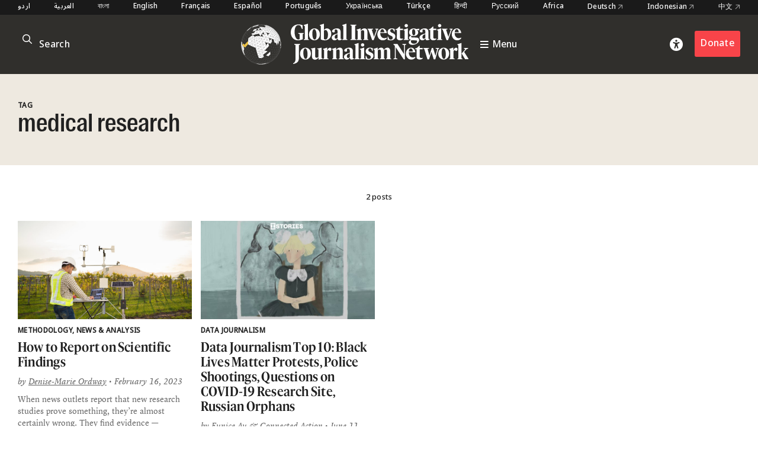

--- FILE ---
content_type: text/html; charset=utf-8
request_url: https://www.google.com/recaptcha/api2/anchor?ar=1&k=6LfarsIoAAAAAE-ax1p6RFxpqGtcpmisVY06qYvu&co=aHR0cHM6Ly9naWpuLm9yZzo0NDM.&hl=en&v=PoyoqOPhxBO7pBk68S4YbpHZ&size=invisible&anchor-ms=20000&execute-ms=30000&cb=cb7ttt3448nb
body_size: 48737
content:
<!DOCTYPE HTML><html dir="ltr" lang="en"><head><meta http-equiv="Content-Type" content="text/html; charset=UTF-8">
<meta http-equiv="X-UA-Compatible" content="IE=edge">
<title>reCAPTCHA</title>
<style type="text/css">
/* cyrillic-ext */
@font-face {
  font-family: 'Roboto';
  font-style: normal;
  font-weight: 400;
  font-stretch: 100%;
  src: url(//fonts.gstatic.com/s/roboto/v48/KFO7CnqEu92Fr1ME7kSn66aGLdTylUAMa3GUBHMdazTgWw.woff2) format('woff2');
  unicode-range: U+0460-052F, U+1C80-1C8A, U+20B4, U+2DE0-2DFF, U+A640-A69F, U+FE2E-FE2F;
}
/* cyrillic */
@font-face {
  font-family: 'Roboto';
  font-style: normal;
  font-weight: 400;
  font-stretch: 100%;
  src: url(//fonts.gstatic.com/s/roboto/v48/KFO7CnqEu92Fr1ME7kSn66aGLdTylUAMa3iUBHMdazTgWw.woff2) format('woff2');
  unicode-range: U+0301, U+0400-045F, U+0490-0491, U+04B0-04B1, U+2116;
}
/* greek-ext */
@font-face {
  font-family: 'Roboto';
  font-style: normal;
  font-weight: 400;
  font-stretch: 100%;
  src: url(//fonts.gstatic.com/s/roboto/v48/KFO7CnqEu92Fr1ME7kSn66aGLdTylUAMa3CUBHMdazTgWw.woff2) format('woff2');
  unicode-range: U+1F00-1FFF;
}
/* greek */
@font-face {
  font-family: 'Roboto';
  font-style: normal;
  font-weight: 400;
  font-stretch: 100%;
  src: url(//fonts.gstatic.com/s/roboto/v48/KFO7CnqEu92Fr1ME7kSn66aGLdTylUAMa3-UBHMdazTgWw.woff2) format('woff2');
  unicode-range: U+0370-0377, U+037A-037F, U+0384-038A, U+038C, U+038E-03A1, U+03A3-03FF;
}
/* math */
@font-face {
  font-family: 'Roboto';
  font-style: normal;
  font-weight: 400;
  font-stretch: 100%;
  src: url(//fonts.gstatic.com/s/roboto/v48/KFO7CnqEu92Fr1ME7kSn66aGLdTylUAMawCUBHMdazTgWw.woff2) format('woff2');
  unicode-range: U+0302-0303, U+0305, U+0307-0308, U+0310, U+0312, U+0315, U+031A, U+0326-0327, U+032C, U+032F-0330, U+0332-0333, U+0338, U+033A, U+0346, U+034D, U+0391-03A1, U+03A3-03A9, U+03B1-03C9, U+03D1, U+03D5-03D6, U+03F0-03F1, U+03F4-03F5, U+2016-2017, U+2034-2038, U+203C, U+2040, U+2043, U+2047, U+2050, U+2057, U+205F, U+2070-2071, U+2074-208E, U+2090-209C, U+20D0-20DC, U+20E1, U+20E5-20EF, U+2100-2112, U+2114-2115, U+2117-2121, U+2123-214F, U+2190, U+2192, U+2194-21AE, U+21B0-21E5, U+21F1-21F2, U+21F4-2211, U+2213-2214, U+2216-22FF, U+2308-230B, U+2310, U+2319, U+231C-2321, U+2336-237A, U+237C, U+2395, U+239B-23B7, U+23D0, U+23DC-23E1, U+2474-2475, U+25AF, U+25B3, U+25B7, U+25BD, U+25C1, U+25CA, U+25CC, U+25FB, U+266D-266F, U+27C0-27FF, U+2900-2AFF, U+2B0E-2B11, U+2B30-2B4C, U+2BFE, U+3030, U+FF5B, U+FF5D, U+1D400-1D7FF, U+1EE00-1EEFF;
}
/* symbols */
@font-face {
  font-family: 'Roboto';
  font-style: normal;
  font-weight: 400;
  font-stretch: 100%;
  src: url(//fonts.gstatic.com/s/roboto/v48/KFO7CnqEu92Fr1ME7kSn66aGLdTylUAMaxKUBHMdazTgWw.woff2) format('woff2');
  unicode-range: U+0001-000C, U+000E-001F, U+007F-009F, U+20DD-20E0, U+20E2-20E4, U+2150-218F, U+2190, U+2192, U+2194-2199, U+21AF, U+21E6-21F0, U+21F3, U+2218-2219, U+2299, U+22C4-22C6, U+2300-243F, U+2440-244A, U+2460-24FF, U+25A0-27BF, U+2800-28FF, U+2921-2922, U+2981, U+29BF, U+29EB, U+2B00-2BFF, U+4DC0-4DFF, U+FFF9-FFFB, U+10140-1018E, U+10190-1019C, U+101A0, U+101D0-101FD, U+102E0-102FB, U+10E60-10E7E, U+1D2C0-1D2D3, U+1D2E0-1D37F, U+1F000-1F0FF, U+1F100-1F1AD, U+1F1E6-1F1FF, U+1F30D-1F30F, U+1F315, U+1F31C, U+1F31E, U+1F320-1F32C, U+1F336, U+1F378, U+1F37D, U+1F382, U+1F393-1F39F, U+1F3A7-1F3A8, U+1F3AC-1F3AF, U+1F3C2, U+1F3C4-1F3C6, U+1F3CA-1F3CE, U+1F3D4-1F3E0, U+1F3ED, U+1F3F1-1F3F3, U+1F3F5-1F3F7, U+1F408, U+1F415, U+1F41F, U+1F426, U+1F43F, U+1F441-1F442, U+1F444, U+1F446-1F449, U+1F44C-1F44E, U+1F453, U+1F46A, U+1F47D, U+1F4A3, U+1F4B0, U+1F4B3, U+1F4B9, U+1F4BB, U+1F4BF, U+1F4C8-1F4CB, U+1F4D6, U+1F4DA, U+1F4DF, U+1F4E3-1F4E6, U+1F4EA-1F4ED, U+1F4F7, U+1F4F9-1F4FB, U+1F4FD-1F4FE, U+1F503, U+1F507-1F50B, U+1F50D, U+1F512-1F513, U+1F53E-1F54A, U+1F54F-1F5FA, U+1F610, U+1F650-1F67F, U+1F687, U+1F68D, U+1F691, U+1F694, U+1F698, U+1F6AD, U+1F6B2, U+1F6B9-1F6BA, U+1F6BC, U+1F6C6-1F6CF, U+1F6D3-1F6D7, U+1F6E0-1F6EA, U+1F6F0-1F6F3, U+1F6F7-1F6FC, U+1F700-1F7FF, U+1F800-1F80B, U+1F810-1F847, U+1F850-1F859, U+1F860-1F887, U+1F890-1F8AD, U+1F8B0-1F8BB, U+1F8C0-1F8C1, U+1F900-1F90B, U+1F93B, U+1F946, U+1F984, U+1F996, U+1F9E9, U+1FA00-1FA6F, U+1FA70-1FA7C, U+1FA80-1FA89, U+1FA8F-1FAC6, U+1FACE-1FADC, U+1FADF-1FAE9, U+1FAF0-1FAF8, U+1FB00-1FBFF;
}
/* vietnamese */
@font-face {
  font-family: 'Roboto';
  font-style: normal;
  font-weight: 400;
  font-stretch: 100%;
  src: url(//fonts.gstatic.com/s/roboto/v48/KFO7CnqEu92Fr1ME7kSn66aGLdTylUAMa3OUBHMdazTgWw.woff2) format('woff2');
  unicode-range: U+0102-0103, U+0110-0111, U+0128-0129, U+0168-0169, U+01A0-01A1, U+01AF-01B0, U+0300-0301, U+0303-0304, U+0308-0309, U+0323, U+0329, U+1EA0-1EF9, U+20AB;
}
/* latin-ext */
@font-face {
  font-family: 'Roboto';
  font-style: normal;
  font-weight: 400;
  font-stretch: 100%;
  src: url(//fonts.gstatic.com/s/roboto/v48/KFO7CnqEu92Fr1ME7kSn66aGLdTylUAMa3KUBHMdazTgWw.woff2) format('woff2');
  unicode-range: U+0100-02BA, U+02BD-02C5, U+02C7-02CC, U+02CE-02D7, U+02DD-02FF, U+0304, U+0308, U+0329, U+1D00-1DBF, U+1E00-1E9F, U+1EF2-1EFF, U+2020, U+20A0-20AB, U+20AD-20C0, U+2113, U+2C60-2C7F, U+A720-A7FF;
}
/* latin */
@font-face {
  font-family: 'Roboto';
  font-style: normal;
  font-weight: 400;
  font-stretch: 100%;
  src: url(//fonts.gstatic.com/s/roboto/v48/KFO7CnqEu92Fr1ME7kSn66aGLdTylUAMa3yUBHMdazQ.woff2) format('woff2');
  unicode-range: U+0000-00FF, U+0131, U+0152-0153, U+02BB-02BC, U+02C6, U+02DA, U+02DC, U+0304, U+0308, U+0329, U+2000-206F, U+20AC, U+2122, U+2191, U+2193, U+2212, U+2215, U+FEFF, U+FFFD;
}
/* cyrillic-ext */
@font-face {
  font-family: 'Roboto';
  font-style: normal;
  font-weight: 500;
  font-stretch: 100%;
  src: url(//fonts.gstatic.com/s/roboto/v48/KFO7CnqEu92Fr1ME7kSn66aGLdTylUAMa3GUBHMdazTgWw.woff2) format('woff2');
  unicode-range: U+0460-052F, U+1C80-1C8A, U+20B4, U+2DE0-2DFF, U+A640-A69F, U+FE2E-FE2F;
}
/* cyrillic */
@font-face {
  font-family: 'Roboto';
  font-style: normal;
  font-weight: 500;
  font-stretch: 100%;
  src: url(//fonts.gstatic.com/s/roboto/v48/KFO7CnqEu92Fr1ME7kSn66aGLdTylUAMa3iUBHMdazTgWw.woff2) format('woff2');
  unicode-range: U+0301, U+0400-045F, U+0490-0491, U+04B0-04B1, U+2116;
}
/* greek-ext */
@font-face {
  font-family: 'Roboto';
  font-style: normal;
  font-weight: 500;
  font-stretch: 100%;
  src: url(//fonts.gstatic.com/s/roboto/v48/KFO7CnqEu92Fr1ME7kSn66aGLdTylUAMa3CUBHMdazTgWw.woff2) format('woff2');
  unicode-range: U+1F00-1FFF;
}
/* greek */
@font-face {
  font-family: 'Roboto';
  font-style: normal;
  font-weight: 500;
  font-stretch: 100%;
  src: url(//fonts.gstatic.com/s/roboto/v48/KFO7CnqEu92Fr1ME7kSn66aGLdTylUAMa3-UBHMdazTgWw.woff2) format('woff2');
  unicode-range: U+0370-0377, U+037A-037F, U+0384-038A, U+038C, U+038E-03A1, U+03A3-03FF;
}
/* math */
@font-face {
  font-family: 'Roboto';
  font-style: normal;
  font-weight: 500;
  font-stretch: 100%;
  src: url(//fonts.gstatic.com/s/roboto/v48/KFO7CnqEu92Fr1ME7kSn66aGLdTylUAMawCUBHMdazTgWw.woff2) format('woff2');
  unicode-range: U+0302-0303, U+0305, U+0307-0308, U+0310, U+0312, U+0315, U+031A, U+0326-0327, U+032C, U+032F-0330, U+0332-0333, U+0338, U+033A, U+0346, U+034D, U+0391-03A1, U+03A3-03A9, U+03B1-03C9, U+03D1, U+03D5-03D6, U+03F0-03F1, U+03F4-03F5, U+2016-2017, U+2034-2038, U+203C, U+2040, U+2043, U+2047, U+2050, U+2057, U+205F, U+2070-2071, U+2074-208E, U+2090-209C, U+20D0-20DC, U+20E1, U+20E5-20EF, U+2100-2112, U+2114-2115, U+2117-2121, U+2123-214F, U+2190, U+2192, U+2194-21AE, U+21B0-21E5, U+21F1-21F2, U+21F4-2211, U+2213-2214, U+2216-22FF, U+2308-230B, U+2310, U+2319, U+231C-2321, U+2336-237A, U+237C, U+2395, U+239B-23B7, U+23D0, U+23DC-23E1, U+2474-2475, U+25AF, U+25B3, U+25B7, U+25BD, U+25C1, U+25CA, U+25CC, U+25FB, U+266D-266F, U+27C0-27FF, U+2900-2AFF, U+2B0E-2B11, U+2B30-2B4C, U+2BFE, U+3030, U+FF5B, U+FF5D, U+1D400-1D7FF, U+1EE00-1EEFF;
}
/* symbols */
@font-face {
  font-family: 'Roboto';
  font-style: normal;
  font-weight: 500;
  font-stretch: 100%;
  src: url(//fonts.gstatic.com/s/roboto/v48/KFO7CnqEu92Fr1ME7kSn66aGLdTylUAMaxKUBHMdazTgWw.woff2) format('woff2');
  unicode-range: U+0001-000C, U+000E-001F, U+007F-009F, U+20DD-20E0, U+20E2-20E4, U+2150-218F, U+2190, U+2192, U+2194-2199, U+21AF, U+21E6-21F0, U+21F3, U+2218-2219, U+2299, U+22C4-22C6, U+2300-243F, U+2440-244A, U+2460-24FF, U+25A0-27BF, U+2800-28FF, U+2921-2922, U+2981, U+29BF, U+29EB, U+2B00-2BFF, U+4DC0-4DFF, U+FFF9-FFFB, U+10140-1018E, U+10190-1019C, U+101A0, U+101D0-101FD, U+102E0-102FB, U+10E60-10E7E, U+1D2C0-1D2D3, U+1D2E0-1D37F, U+1F000-1F0FF, U+1F100-1F1AD, U+1F1E6-1F1FF, U+1F30D-1F30F, U+1F315, U+1F31C, U+1F31E, U+1F320-1F32C, U+1F336, U+1F378, U+1F37D, U+1F382, U+1F393-1F39F, U+1F3A7-1F3A8, U+1F3AC-1F3AF, U+1F3C2, U+1F3C4-1F3C6, U+1F3CA-1F3CE, U+1F3D4-1F3E0, U+1F3ED, U+1F3F1-1F3F3, U+1F3F5-1F3F7, U+1F408, U+1F415, U+1F41F, U+1F426, U+1F43F, U+1F441-1F442, U+1F444, U+1F446-1F449, U+1F44C-1F44E, U+1F453, U+1F46A, U+1F47D, U+1F4A3, U+1F4B0, U+1F4B3, U+1F4B9, U+1F4BB, U+1F4BF, U+1F4C8-1F4CB, U+1F4D6, U+1F4DA, U+1F4DF, U+1F4E3-1F4E6, U+1F4EA-1F4ED, U+1F4F7, U+1F4F9-1F4FB, U+1F4FD-1F4FE, U+1F503, U+1F507-1F50B, U+1F50D, U+1F512-1F513, U+1F53E-1F54A, U+1F54F-1F5FA, U+1F610, U+1F650-1F67F, U+1F687, U+1F68D, U+1F691, U+1F694, U+1F698, U+1F6AD, U+1F6B2, U+1F6B9-1F6BA, U+1F6BC, U+1F6C6-1F6CF, U+1F6D3-1F6D7, U+1F6E0-1F6EA, U+1F6F0-1F6F3, U+1F6F7-1F6FC, U+1F700-1F7FF, U+1F800-1F80B, U+1F810-1F847, U+1F850-1F859, U+1F860-1F887, U+1F890-1F8AD, U+1F8B0-1F8BB, U+1F8C0-1F8C1, U+1F900-1F90B, U+1F93B, U+1F946, U+1F984, U+1F996, U+1F9E9, U+1FA00-1FA6F, U+1FA70-1FA7C, U+1FA80-1FA89, U+1FA8F-1FAC6, U+1FACE-1FADC, U+1FADF-1FAE9, U+1FAF0-1FAF8, U+1FB00-1FBFF;
}
/* vietnamese */
@font-face {
  font-family: 'Roboto';
  font-style: normal;
  font-weight: 500;
  font-stretch: 100%;
  src: url(//fonts.gstatic.com/s/roboto/v48/KFO7CnqEu92Fr1ME7kSn66aGLdTylUAMa3OUBHMdazTgWw.woff2) format('woff2');
  unicode-range: U+0102-0103, U+0110-0111, U+0128-0129, U+0168-0169, U+01A0-01A1, U+01AF-01B0, U+0300-0301, U+0303-0304, U+0308-0309, U+0323, U+0329, U+1EA0-1EF9, U+20AB;
}
/* latin-ext */
@font-face {
  font-family: 'Roboto';
  font-style: normal;
  font-weight: 500;
  font-stretch: 100%;
  src: url(//fonts.gstatic.com/s/roboto/v48/KFO7CnqEu92Fr1ME7kSn66aGLdTylUAMa3KUBHMdazTgWw.woff2) format('woff2');
  unicode-range: U+0100-02BA, U+02BD-02C5, U+02C7-02CC, U+02CE-02D7, U+02DD-02FF, U+0304, U+0308, U+0329, U+1D00-1DBF, U+1E00-1E9F, U+1EF2-1EFF, U+2020, U+20A0-20AB, U+20AD-20C0, U+2113, U+2C60-2C7F, U+A720-A7FF;
}
/* latin */
@font-face {
  font-family: 'Roboto';
  font-style: normal;
  font-weight: 500;
  font-stretch: 100%;
  src: url(//fonts.gstatic.com/s/roboto/v48/KFO7CnqEu92Fr1ME7kSn66aGLdTylUAMa3yUBHMdazQ.woff2) format('woff2');
  unicode-range: U+0000-00FF, U+0131, U+0152-0153, U+02BB-02BC, U+02C6, U+02DA, U+02DC, U+0304, U+0308, U+0329, U+2000-206F, U+20AC, U+2122, U+2191, U+2193, U+2212, U+2215, U+FEFF, U+FFFD;
}
/* cyrillic-ext */
@font-face {
  font-family: 'Roboto';
  font-style: normal;
  font-weight: 900;
  font-stretch: 100%;
  src: url(//fonts.gstatic.com/s/roboto/v48/KFO7CnqEu92Fr1ME7kSn66aGLdTylUAMa3GUBHMdazTgWw.woff2) format('woff2');
  unicode-range: U+0460-052F, U+1C80-1C8A, U+20B4, U+2DE0-2DFF, U+A640-A69F, U+FE2E-FE2F;
}
/* cyrillic */
@font-face {
  font-family: 'Roboto';
  font-style: normal;
  font-weight: 900;
  font-stretch: 100%;
  src: url(//fonts.gstatic.com/s/roboto/v48/KFO7CnqEu92Fr1ME7kSn66aGLdTylUAMa3iUBHMdazTgWw.woff2) format('woff2');
  unicode-range: U+0301, U+0400-045F, U+0490-0491, U+04B0-04B1, U+2116;
}
/* greek-ext */
@font-face {
  font-family: 'Roboto';
  font-style: normal;
  font-weight: 900;
  font-stretch: 100%;
  src: url(//fonts.gstatic.com/s/roboto/v48/KFO7CnqEu92Fr1ME7kSn66aGLdTylUAMa3CUBHMdazTgWw.woff2) format('woff2');
  unicode-range: U+1F00-1FFF;
}
/* greek */
@font-face {
  font-family: 'Roboto';
  font-style: normal;
  font-weight: 900;
  font-stretch: 100%;
  src: url(//fonts.gstatic.com/s/roboto/v48/KFO7CnqEu92Fr1ME7kSn66aGLdTylUAMa3-UBHMdazTgWw.woff2) format('woff2');
  unicode-range: U+0370-0377, U+037A-037F, U+0384-038A, U+038C, U+038E-03A1, U+03A3-03FF;
}
/* math */
@font-face {
  font-family: 'Roboto';
  font-style: normal;
  font-weight: 900;
  font-stretch: 100%;
  src: url(//fonts.gstatic.com/s/roboto/v48/KFO7CnqEu92Fr1ME7kSn66aGLdTylUAMawCUBHMdazTgWw.woff2) format('woff2');
  unicode-range: U+0302-0303, U+0305, U+0307-0308, U+0310, U+0312, U+0315, U+031A, U+0326-0327, U+032C, U+032F-0330, U+0332-0333, U+0338, U+033A, U+0346, U+034D, U+0391-03A1, U+03A3-03A9, U+03B1-03C9, U+03D1, U+03D5-03D6, U+03F0-03F1, U+03F4-03F5, U+2016-2017, U+2034-2038, U+203C, U+2040, U+2043, U+2047, U+2050, U+2057, U+205F, U+2070-2071, U+2074-208E, U+2090-209C, U+20D0-20DC, U+20E1, U+20E5-20EF, U+2100-2112, U+2114-2115, U+2117-2121, U+2123-214F, U+2190, U+2192, U+2194-21AE, U+21B0-21E5, U+21F1-21F2, U+21F4-2211, U+2213-2214, U+2216-22FF, U+2308-230B, U+2310, U+2319, U+231C-2321, U+2336-237A, U+237C, U+2395, U+239B-23B7, U+23D0, U+23DC-23E1, U+2474-2475, U+25AF, U+25B3, U+25B7, U+25BD, U+25C1, U+25CA, U+25CC, U+25FB, U+266D-266F, U+27C0-27FF, U+2900-2AFF, U+2B0E-2B11, U+2B30-2B4C, U+2BFE, U+3030, U+FF5B, U+FF5D, U+1D400-1D7FF, U+1EE00-1EEFF;
}
/* symbols */
@font-face {
  font-family: 'Roboto';
  font-style: normal;
  font-weight: 900;
  font-stretch: 100%;
  src: url(//fonts.gstatic.com/s/roboto/v48/KFO7CnqEu92Fr1ME7kSn66aGLdTylUAMaxKUBHMdazTgWw.woff2) format('woff2');
  unicode-range: U+0001-000C, U+000E-001F, U+007F-009F, U+20DD-20E0, U+20E2-20E4, U+2150-218F, U+2190, U+2192, U+2194-2199, U+21AF, U+21E6-21F0, U+21F3, U+2218-2219, U+2299, U+22C4-22C6, U+2300-243F, U+2440-244A, U+2460-24FF, U+25A0-27BF, U+2800-28FF, U+2921-2922, U+2981, U+29BF, U+29EB, U+2B00-2BFF, U+4DC0-4DFF, U+FFF9-FFFB, U+10140-1018E, U+10190-1019C, U+101A0, U+101D0-101FD, U+102E0-102FB, U+10E60-10E7E, U+1D2C0-1D2D3, U+1D2E0-1D37F, U+1F000-1F0FF, U+1F100-1F1AD, U+1F1E6-1F1FF, U+1F30D-1F30F, U+1F315, U+1F31C, U+1F31E, U+1F320-1F32C, U+1F336, U+1F378, U+1F37D, U+1F382, U+1F393-1F39F, U+1F3A7-1F3A8, U+1F3AC-1F3AF, U+1F3C2, U+1F3C4-1F3C6, U+1F3CA-1F3CE, U+1F3D4-1F3E0, U+1F3ED, U+1F3F1-1F3F3, U+1F3F5-1F3F7, U+1F408, U+1F415, U+1F41F, U+1F426, U+1F43F, U+1F441-1F442, U+1F444, U+1F446-1F449, U+1F44C-1F44E, U+1F453, U+1F46A, U+1F47D, U+1F4A3, U+1F4B0, U+1F4B3, U+1F4B9, U+1F4BB, U+1F4BF, U+1F4C8-1F4CB, U+1F4D6, U+1F4DA, U+1F4DF, U+1F4E3-1F4E6, U+1F4EA-1F4ED, U+1F4F7, U+1F4F9-1F4FB, U+1F4FD-1F4FE, U+1F503, U+1F507-1F50B, U+1F50D, U+1F512-1F513, U+1F53E-1F54A, U+1F54F-1F5FA, U+1F610, U+1F650-1F67F, U+1F687, U+1F68D, U+1F691, U+1F694, U+1F698, U+1F6AD, U+1F6B2, U+1F6B9-1F6BA, U+1F6BC, U+1F6C6-1F6CF, U+1F6D3-1F6D7, U+1F6E0-1F6EA, U+1F6F0-1F6F3, U+1F6F7-1F6FC, U+1F700-1F7FF, U+1F800-1F80B, U+1F810-1F847, U+1F850-1F859, U+1F860-1F887, U+1F890-1F8AD, U+1F8B0-1F8BB, U+1F8C0-1F8C1, U+1F900-1F90B, U+1F93B, U+1F946, U+1F984, U+1F996, U+1F9E9, U+1FA00-1FA6F, U+1FA70-1FA7C, U+1FA80-1FA89, U+1FA8F-1FAC6, U+1FACE-1FADC, U+1FADF-1FAE9, U+1FAF0-1FAF8, U+1FB00-1FBFF;
}
/* vietnamese */
@font-face {
  font-family: 'Roboto';
  font-style: normal;
  font-weight: 900;
  font-stretch: 100%;
  src: url(//fonts.gstatic.com/s/roboto/v48/KFO7CnqEu92Fr1ME7kSn66aGLdTylUAMa3OUBHMdazTgWw.woff2) format('woff2');
  unicode-range: U+0102-0103, U+0110-0111, U+0128-0129, U+0168-0169, U+01A0-01A1, U+01AF-01B0, U+0300-0301, U+0303-0304, U+0308-0309, U+0323, U+0329, U+1EA0-1EF9, U+20AB;
}
/* latin-ext */
@font-face {
  font-family: 'Roboto';
  font-style: normal;
  font-weight: 900;
  font-stretch: 100%;
  src: url(//fonts.gstatic.com/s/roboto/v48/KFO7CnqEu92Fr1ME7kSn66aGLdTylUAMa3KUBHMdazTgWw.woff2) format('woff2');
  unicode-range: U+0100-02BA, U+02BD-02C5, U+02C7-02CC, U+02CE-02D7, U+02DD-02FF, U+0304, U+0308, U+0329, U+1D00-1DBF, U+1E00-1E9F, U+1EF2-1EFF, U+2020, U+20A0-20AB, U+20AD-20C0, U+2113, U+2C60-2C7F, U+A720-A7FF;
}
/* latin */
@font-face {
  font-family: 'Roboto';
  font-style: normal;
  font-weight: 900;
  font-stretch: 100%;
  src: url(//fonts.gstatic.com/s/roboto/v48/KFO7CnqEu92Fr1ME7kSn66aGLdTylUAMa3yUBHMdazQ.woff2) format('woff2');
  unicode-range: U+0000-00FF, U+0131, U+0152-0153, U+02BB-02BC, U+02C6, U+02DA, U+02DC, U+0304, U+0308, U+0329, U+2000-206F, U+20AC, U+2122, U+2191, U+2193, U+2212, U+2215, U+FEFF, U+FFFD;
}

</style>
<link rel="stylesheet" type="text/css" href="https://www.gstatic.com/recaptcha/releases/PoyoqOPhxBO7pBk68S4YbpHZ/styles__ltr.css">
<script nonce="jgK-oHJkxVlPcgGmpR_XOg" type="text/javascript">window['__recaptcha_api'] = 'https://www.google.com/recaptcha/api2/';</script>
<script type="text/javascript" src="https://www.gstatic.com/recaptcha/releases/PoyoqOPhxBO7pBk68S4YbpHZ/recaptcha__en.js" nonce="jgK-oHJkxVlPcgGmpR_XOg">
      
    </script></head>
<body><div id="rc-anchor-alert" class="rc-anchor-alert"></div>
<input type="hidden" id="recaptcha-token" value="[base64]">
<script type="text/javascript" nonce="jgK-oHJkxVlPcgGmpR_XOg">
      recaptcha.anchor.Main.init("[\x22ainput\x22,[\x22bgdata\x22,\x22\x22,\[base64]/[base64]/[base64]/KE4oMTI0LHYsdi5HKSxMWihsLHYpKTpOKDEyNCx2LGwpLFYpLHYpLFQpKSxGKDE3MSx2KX0scjc9ZnVuY3Rpb24obCl7cmV0dXJuIGx9LEM9ZnVuY3Rpb24obCxWLHYpe04odixsLFYpLFZbYWtdPTI3OTZ9LG49ZnVuY3Rpb24obCxWKXtWLlg9KChWLlg/[base64]/[base64]/[base64]/[base64]/[base64]/[base64]/[base64]/[base64]/[base64]/[base64]/[base64]\\u003d\x22,\[base64]\\u003d\\u003d\x22,\x22wr3Cl8KTDMKMw6HCmB/DisOuZ8OZSHcOHhwaJMKRwqHCkhwJw5rCrEnCoDrCuBt/wonDlcKCw6dmImstw7HClEHDnMK2Nlw+w6dUf8KRw4omwrJxw6PDlFHDgHRMw4UzwpsTw5XDj8OswoXDl8KOw4kdKcKCw6bCoT7DisOofUPCtVbCtcO9EQjCg8K5akHCuMOtwp0HGjoWwonDqHA7aMOHScOSwrvCryPCmcKLc8Oywp/DkxlnCS/CsxvDqMK6wrdCwqjCtMO6wqLDvwPDssKcw5TCly43wq3CshvDk8KHDzMNCRTDgcOMdgPDisKTwrcUw6PCjkouw75sw67Ctx/CosO2w4DCvMOVEMOAFcOzJMO7JcKFw4taSMOvw4rDokV7X8O4G8KdaMOCHcOTDTTCpMKmwrEvdAbCgRvDr8ORw4PCmgMTwq1vwq3DmhbCukJGwrTDkcKAw6rDkHBCw6tPKcKQL8ODwr1xTMKcFUUfw5vCvDjDisKKwrA6M8KoAR8kwoYPwqoTCx/DrjMQw58Dw5RHw7PCoW3CqFR8w4nDhAskFnrCsF9QwqTCuVjDumPDhsKrWGY5w7DCnQ7DswHDv8Kkw7vCpsKGw7pnwplCFR7Dh31tw5jCssKzBMKpwpXCgMKpwrMkH8OII8K0wrZKw7wfSxciQgnDnsO9w5fDownCvF7DqETDr0Y8UHoadw/CicKPdUwBw7vCvsKowodBO8OnwqRXViTCnm0yw5nCuMOPw6DDrGgBfR/Cv3Nlwrk0JcOcwpHCtBHDjsOcw5E/wqQcw6lpw4wOwovDhsOjw7XChsO4M8Kuw4ZPw5fCti8Ab8OzIMK1w6LDpMKQwofDgsKFQ8Kzw67CrwtmwqNvwp1TZh/DlUzDhBVTQi0Gw7FPJ8O3A8K8w6lGP8KPL8ObWy4Nw77ClcKFw4fDgHPDmA/[base64]/DgMOaXDhswo8HwqHCkSIxfy/DgxPCt8OgwrbCvDxvPcKNDcO2wpjDg3nCjkLCqcKfIEgLw5ZYC2PDvcOPSsOtw4HDrVLCtsKYw7w8T2Bew5zCjcOLwqcjw5XDh1/DmCfDvnkpw6bDlMKqw4/DhMKgw4TCuSA9w68vaMKVAHTCsRrDnlQLwrw6OHU/[base64]/[base64]/Dh3FJZ8OlVhItBcKDwp8hQ8ORAcOKJVrCpEBJOcK3cTjDmsO1LD/[base64]/DszHDrgxlwqfDiMKiwp/CmMONwo0Wb8OWYcOdScKXPV/CjsKSDRxLwqHDt0EywoUzLwMCFnEmw5fCoMO/wpXDjMKewq9Sw7Y1bRMgwq5eWSvCm8O4w6rDi8K+w6nDkjTDiGcOw6PCuMO2JcObZSjDnVTDmGnCi8KKRiYtVGjCnHHCtcK3wpZJSyV6w57DoCIEQnLCg1/[base64]/Dr8Kxw4fCuMK/wqk0w5ZpwqnCsMKQZVzDnsKFKA5zw5MJXR0Tw73DmHfCnFPDk8Knw7kbfFTCiSlAw5nCunDDkMKPT8OeZ8KBQmPCt8KsDCrDtwsWFMOvbcOCwqccw6FqGBRTwq1Iw5o1F8OIEsKWwop4J8O4w4vCvcKoIAdGw5Bgw6PDqCZ3wo/CrMKaHy7CncKTw4gHYMOANMKBw5DDu8KPAcKVbn0NwoovAcONY8K8w4fDmh1DwqdsGDNcwqbDqcKRN8O4wpwmw6PDo8OywqfCq3ZGLcKAZcOmCDPDi3fCm8O+wqjDgsKRwpDDnsK7H1JBw68mRQtsScO7Q3vCgsO3csO0bMK4w7/CsF/CnQcrwpNxw4RawoLDpGdbGMOawoHDo25uw7R3H8KcwrbCicOiw4pSCsK0GBlrwoPDicOGRMK9VMK7O8KLwp8yw4jDrVQew5lONhIWw6PDlcKsw5vCkGRMIsO/w5LDkcOgQsOTOMKTUX4xwqN4w7bCt8Olw63CmsOrPcOtwrhFwqUsZMO4wpTCrkxBZsOtFcOpwpY/VXfDhg7DhlbDlW7Dg8K7w6ldw6bDrcO8wq54KjLCvB7CpUZ2w7YxLG7Cqk/ClcKDw6JGJ2Mpw4zCk8Kow7HCoMKbCRYGw5gNwrhcAjdNa8KfdUbDicOrw6vCpcKsw4HDh8OLwqXDpj7CvsOBSSTCnXlKREUbw7zDjcOGCsKuPsKDF2bDoMKCw5k0fMKDCTh9S8KpXsKbEDDCmmLDrsOiwonDpcOdasODwozDnMKxw6/Dv2Izw6Mlw54hJzQQTRhLwpXDrH7CklrCoxPDrhPDhXjCtgHCosOXw4AvEErChUpkW8Ojwok/w5bDhMKcwr86w61LKcObHMKTwrlEJsKdwoHCpMKrw48/w4Zow5EYwoBpOMORwoFiPR7CgXpiw6bDhADCrMOxwrIoOHTCpiRmwoFiwqE/BMOIcsOAwqckw756wrVJw4RiYEnDtg7CtD3DrnVSw5fCs8KRecOHw7fChsKVw6HDksK3worCtsKww4DCr8KbIG9pKFFJwp/DjQxpR8OeOMK/B8OAwoY3wo3Cvn8iwopRwotLwq0zfGh2wosEDlEZIsK3HcO8MlMlw4DDgMOWw7jCsBYwccOLbDnCrsOCM8KgUE7Cq8OTwooLH8OyQ8K1wqIzY8OJUsKsw64vwo58wr7DlcOtwpDCvh/DjMKDw5FZD8KxMMKjZsONTWTDncOZTQ59dQkJw5ZswrbDg8Olwpcdw5zDjD0Ew7fCmcOwwrPDjMOWwpjCiMOzD8KgRcOrFF8zCsOvFcKxJsKZw5MqwoB+ZCEObcKww5Y3b8OKw4fDucO0w5U/[base64]/DksK6PmlCwoN5PzYnSU9rw7LDocOHwpRQwq7Co8OvJ8OhE8KmLQ3DkcKIIsOGPMOaw5F6BCbCjcO8BsO1E8K1wqBhITlewpPDkkppN8OQwrfDmsKrwo1ywq/CvAp9HxBeM8KqDMKTw79VwrNfesK8QHxewqrCmGHDiVfChMK2wrTDi8KEwrlew6laG8Kkw4LCtcKbBG/ClxMVwprDgl0GwqY6UcO3TcOmKQQtwo13fcO8wrbCn8KJDsOVfsKOwoRDXmfClcKvLMKdfMKlP3Nzw5RHw7AEW8O5woXCtcO3wqV5P8K6ayg2w5QUw5TDlUDDmcK1w6caw6HDhMKSHcK8LsKyTQFUwqx3NjXDs8K5Ck1Sw6jChcOWZMO7OU/CpS/CgmASdcKZZsOfY8OYMMOEWsOLH8Kqw43CjxLDiHvDmMKReGnCrV/Co8KrfMKmwoXDocOWw6l5w6nCo2IDEHDCtcKKw7XDnjDCj8K1wpAddsOvD8OsFcKVw7htwp3DvmXDqXnCpFjDqz7DqD/Dk8OSwqpVw5rCncORwrtQwqxowqQww4UYw7nDiMKrfRTDvRXCnwvCqcO3V8OAaMKwDMOlScOWD8KJLSJhT1LCksKNNsO2wpUjCCYVBcOrwoZCHsOqIMODJsK1wo/Dk8OVwpA2RcOnEDzCnQrDu0rCpG/CrFNgw5ECW35aU8KmwoHCt3nDmxw0w4jCtXTDlcOvdcK5wrJ3wpnDh8K7wp87wp/Cv8Kew7xfw7powqXCksO8w6PCgSDDuwrCh8O0WSXCicOSLMK3wpHCmnzDiMKIw4J/WsKOw4tOKcOpe8K/wog8IcKsw5HDiMOWeHLCs33DlQYzwpMifnlMdhLDm0fCncOPWBFxw7xPwqBtwqrCuMKJw6khW8Kdw7Bxw6cAwq/ChjnDnV/[base64]/IsO7b3jCvRPDiWg3TsOOwrTDtX0KUsKDwr1sIMOGTjzCvMKFeMKHfsOjHybCm8KkN8KmMyA+OUnCgcKafsKCwoMqPGlrw40EWcK9w7jDjsOVL8KfwoZZbQDDpE7DhE19B8O5NsOXw4HCsz7DqMOWTMOtJE/[base64]/CncO4Yx3CmwAiwojCm8KDVRXDp3QkwpHCpsKvwobDmsORwooywroOOmQedMKlw7XDgknCl2lFAHDDjsObbcOHwpjDusKGw5HCi8K5w6LCvAh8wqFWBsK2UsORw7zCh3g7wowiU8O1DcOvw7nDvcO5wrJ3EsKPwr41IsKRcBBRw6/CrcOnw5HDkw4/UHhrSMKwwpnDpTZHw6IYUcONw7ttR8Oyw7HDlE5zwqwVwoJiwqQLwrHCtWnCpcOnBl7DvBzDrcOlEh7CgcKJQxnCgsOOZlgUw7/CjX/DtcOMZ8OBR0rCtMOUw4TDoMKEw5/DiR4jLiVEfcOxM2lbw6Z4RsOAw4B4OVg4w4PCtxwfBQ92w67Ds8OUFsOkw61Pw5x4w4cJwpHDgzRBLytZDi5xJkvCo8OpWQszPnbDhH/CixPDrsKLYEZwHBMvS8Kvw5zDsnoLZTsiw5PDo8O5Z8KpwqMTZMK0YAQ1I0DCu8KNCi/CgBhpUsKVw77CnsKvI8KlBsOMcADDrMObwpLDpz7DtzhOS8K7wr3DrMORw7lnw50Aw5nCmFTDljJ1B8OHwp3Cj8KmLxZjXMKsw6JPwojDt0zCvcKJQF1Ww74nwq5ub8OZTiQ8P8OhT8OPwqbClRFEw6Nawq/Dr0UGwqQHw5DDusKUV8Krwq7Dj3A8wrZTbB15wrbDp8K2w7DDtMKgXlPDrGrCncKcVV41NiHDisKcIsKEdBJpI141DXbDv8OoBWcLMwl9wojCvX/Dh8OUw5Aew4LCp2VnwqoqwrEvaXjDtMK8C8Kvw7jDhcOed8OgDMOiFh07DCVfUzpbwrPDpXPCq2lwHTXDvcO+NwXDjcOaeW3Dklx+YsKQYDPDq8Kxw7/Dv1wZVcKuRcOUw5gewrbCpcOfRhUgwrnCscOKwpE1TS3CjsOzw7USw4TCqMOvCMO2YgFQwpfCm8OTw55+wpzCh3jDlQg5L8Kpwq0cH2w5LsKWW8OJwoLDn8KGw6fDvMKFw69twpDCpcOTMsO4JcOFQh/CjsOvwodOwpVSwpcRYQfCpXPChHR4e8OsT2zDg8K3DsKAXFDCsMObOsOBel/DvMOERhzCojvDj8K/FsKIZWzDnMOcezA1cEkiVMOqGngfw55uA8K/w79Ew5HChSQTwq7CqsKyw7XDgsKhOMKCXA86MTQqaCHDvsK/DUtLPMK8WlTCssK8w4DDsEwxw6vClsOpfDcew6w/M8KNWcKiQzPCucOEwqAsDUHDrMOhCMKTw5EQwrrDnBzCmxzDkQNWw7QSwqLDkMKvwqsXKn/[base64]/[base64]/Ci01Dw57DocKtVSjChGVuHSTCssOWJ8Orw7/Cu8OgwrUxWyzDn8OOw7rDisKqe8KgckLCpSoWw4Ngw6/CmcKxwovCusKLXcKbw6BzwqcRwonCvcO8YkV0Gm5bwot2woUAwqHCgsKZw5LDijDDv2DDtcK0OA/[base64]/GMO1woQFLMOEw49iw6/[base64]/N8OAaMK5EnxIwrTCvyo7G8KYw4vChMKrA8K/w6vDo8OrbEgGGsO4HcO5wqjCuFHDnMKsdTLCj8OkSzzDjcOLTBI0wplHw7kjwpjCknfCrsOVw7kJUsO2P8OoKMK6asOJYcOsO8KgM8Kdw7Y7wrJjw4c7wqJCBcKdUX3DrcKUcjVlHgcQX8OFPMKPQsOywpFsHU7Ctm/DqXjDlcOZwoZYY0vCr8KuwpbDp8KXwozCq8O5wqRkWsOFYhsywqvDiMO3Q1fDrVRFMMO1PjTDn8OMwo5HEMO4w79nw57Ch8OuMStuw7XDoMKvZ0wdw4fClzfDkhXCssOEGsOoZjIMw5/[base64]/ClMO6w6nDrsKdwrTCrhVGw7g6JcOww6QjwptDwobCsivDhsOzSgDCjcKSKXzDosObUSJ+C8O1eMKtwovCkcObw57Ds3s4JHjDlMKkwoxEwpTDqU/CoMOhwrLDp8Kuwp5pw47DsMK2diPDlx1VDCXCugFaw49ZYlLDvxfCvcKbTQTDkMKKwqIiKQB5C8OdK8KMw5vDqsKRwrXCs2MoYHfCpMO/DcK6wo5RRX3CgMKZwrHDtkUxXibDocOGWMKIw47CkypjwoRDwoTCjcK1dMOqw6TCnF7CjBoCw7DDnBpHwrzDs8KKwpHCiMKZf8OdwqLCpEvCkErCj0ogw4LDnivCisKUA1gNY8Oww5LDuhtmfzHDnsO/NMK4w7/DnzTDksOAGcO4D0VlVsOhfcOefwUYHcOUDsKWw4LCncK4wqTCvigCw6IEwrzCl8O7e8KJb8OeTsOzFcOkJMKQw6/DsT7CvEPCsitQKMKCw4TCvsOFwqnDv8O6XsOwwpjDpWMZN2XDhznCmD9RO8ORw5DDvyvCtH4qTcK2w7lDw6w1RXzCqggSCcKNw57Cg8Kkw7kZbcObBMO7w5clwqF7wpzDg8KDwpEYc0zCscKVwp4OwpsHJsOhfsK3wo/Dow17M8OAHMK0w4/Dh8ODaQxgw5bDiAHDpi/CmyhnFFY9EAXDssOzGRFQwoTCoF7CtWHCt8K9wqbDlMKpdwHCjQvCmR9kT3XCv1PCmxzCucOzFw3DnsKXw6TDtSMrw4tGw6fCrRXChsKvIcOrw5bDusOnwq3CqRBmw6TDuiZzw5nCrMO7wo3Cm0JkwqLCrXLDvcKmLcKgwqzCtUEAw7l4eGDCgcK2wqEBwop/e3ZbwrXDkFsgwrF7wpHCtCcnJDVSw7UEwrfCrXwTwqtEw6nDqgjDkMOfDMOuwp/DksKNZ8OZw5NSS8O7woBPwrIew4XCicOZKipzwpTCt8ObwoBIw5rCrw3DhcKIFSbDjUNuwr3Dl8KBw7JMw5ZHSsKcbTxLO3VTIMKbAsKOwrJkCyvCuMOMWEjCssO3wrjDvsK6w7UhScKmLcONP8O/cxYlw5k0ICLCr8KSwpk7w5UEeg1IwrrDsh/Dg8OLwp5Pwq53EsOvEsKlw4ptw7YGwobDkx7DosOLCiFEwrPDqxbCgzDCi1/[base64]/Cu8O6w4TDv8Kjw69aS2MXwrXCh3PDi8KCI1t5e8KubAlNw7jDhMOdw7DDqR0HwrUDw5puwrjDpsKNBUA3w4fDi8OqasOmw5MZBR/[base64]/TE/CjsKtPEfCogFde1PDjG1YwqoTC8KEWmXCixFJwpcDwpfCvCzDgcOgw7l4w6g2woQDfxHDlMOGwptBakVZwq7CsBDCv8OHAMOUecK7wrLCrglcOwt7ehvCo3TDuALDg2fDvX4zTEgVa8KCGR/CrnnClE/Dj8Kqw7/DiMOHMsKDwpwXIcO+GsOwwr/CoGTCojxPYcKGwpY8LCZJXk4SIsOjbkzDtcODw7cPw5xJwpZqCgvDnw7CocOlw5jCt2Maw4fCnwFjw6nDjUfDkVEiLz/Dj8KOw63Ck8KDwqB+w6nDoRLCk8OXw7/ChHrCpDXCgMO3djFXGsOCwrgbwqvDiWV1w5dywpdoNcOiw4giUwbCo8KpwrF7woErfcOdO8KrwoxHwpNDw5Mcw47CgBfCt8OtRH7Cuht8w7/DgMOjw51yTB7ClsKfw4NUwrBzXhXCskBQwp3CvFwBwp0yw6nCmDPDvcKrOzE9wrEwwrwJGMOTw5ZlwovDq8KCA0wrV3xfXzA5JQrDiMOtNGFqw4HDqMOvw6jDjsKxwotPw4HCn8Kxw43DtMOzSE5xw78tLMKQw5DDiijDnsO9wqgcwoh+X8OzKMKYZk/[base64]/wrTDkVTDksOMHsKQXMOrEjotw6kZGktYwpYswrTDkMKkwr58WkTDssOpwozDjxTDgsODwp9iacOWwr5oP8OiaWHCpwp3wox6UhzCoiHCkFjCncOyLcKeJkrDp8O/wp7Du2R+w6bCvMO2wpnChMO5dcOpBRNLUcKLw41jQxTCu1nCt37DtMO9WUU9w40XfR5/bcO3wqDCmMOJRkzCuRcrHQIDB2HDhA0LMzjDlm/[base64]/w6HCsjNfNTLDqhvCjSrDt8KqfsO2DykWw590E0/CqsKcOcKzw6gpwoJSw7cAwpzDisKJwpHDnl4QNnrDjsOvw6DDjMO0wqTDpDVxwpBKw4fDunLCgsO5XcOiwoDDp8KiX8OzXmk5IcOPwr7DqF3DlsOvTsKjw61ZwrRIw6TDjMOzwr7DmCDCksOhacKywq7Co8KrUMK8w7cLw6k7w7UoPMKrwoJ0wp4TQG/Ct2fDlcOff8OTw7XCqmDDpRFTVUnDpsKgw5TDrsONw5HCtcKUwobDsBHDnEUXwqJlw6fDisKswp7DlcOaw5fCiSDDmMOhGlV7TRJbwqzDnxDDgMKUXMO8G8ONw7DCu8OFLcO9w6DCtVTDhsOeVMKuH0/Dpxcww7t/wodZecOqwqzClzkkwpd/GTdgwrXCtGzDmcK5dcOow77DnSMyWifDmmV4ZFHCv0xsw5J/T8OFwoM0dMKkw45Iw6w2QMOnGMKnwr/[base64]/[base64]/DjMOaw49/wqHDt3/DicOxK8KYFD0BIcO1a8KgbhrDr1fCtV1se8Odw7fDqMKTw4nClA/DkcKmw6DDhmTDql9zw750w6cTwqU3wq3DmcKMwpXCiMKSw5cKeBEWK0bCnMOkwoQxdMK6E31WwqJmw7HDnsK0w5NAw5kGw6zCkMOkw5/CgMOIw5QkJ0jCvEnCuEEXw5cawr1Gw6PDrn0ewpAqSMKkVsO+wqLCiAtPWMO+P8Opwrpzw4VRw5kDw6jDvm4HwqN3OylEJ8OPQcOcwo3DmnkQVsOZAVJPAkpjFQMdw5PCvMKtw5Vtw65jZhg9Z8K1w4dFw7BTwoLCmAt7w4LCtSc5wqTCgnIVKgtyUCdsJhRTw7k/ecK1RsKjLSPDukLCocKgwqxLZm/Ch09Lw67CjMK1wrTDjcKPw4HDl8Obw5oqw5PCnWvDgMKgFcKYwrJLw64HwrthOsOcGlfCok9yw5LDtcK7UgbCoTB6wpI3HcOnwrbDiFTCscKmbh3DjMKDYXzDjMONIA/Dgx/DunwqQ8Kjw6IGw43DiTTDqcKXwrjDvMKgRcONwq8swqvCqsOOwr56w6HCrcKLS8Ocw48cf8ONfwxQw7rChMKFwoMCEErDiUDCsA4TdCdEw67CmsOhwpjDqMKzUMOQwoXDmldmNcKhwrlBwoXCgcKoehbCoMKJwq3CqCsEw6/[base64]/CnERTCMKLJsKoKMONwoF3WcOjwoTDu8KiBQbCvsK3w4wLdsKRZGMewpUiLsKBURoDCWknw758dgNCFsKVVcKyFMO5w4nDvMKqw512w4xqRcOFw7A5Q2gSw4TDs1EnRsOSRGFRwqTDm8KOwr9uw7jCjcOxWcO2w67DtTLCmsOnMMOGw7TDikXCswDCpMOEwq8/wonDjznCh8O4T8OIOkfDk8OQH8OndMOmw7kdwqlkwqg2PUbCh2HDmXXClMOXUkkvKHrDq0UTw6ooeATDvMOmSg5GF8KPw41rw5PCv1jDscKdwrRxwoDDvcOjwrw/[base64]/[base64]/WcKpeCrDiMKEwpRVbk8pScOqCQ9vwrjCjsOZT8KrAMKJw4XCm8ORCsK+QsK3w6nChsOdwpRFw77ClWsjRQFfc8KmQ8K/QHHDpsOIw65/LBYcw4LCi8KST8KYL2nCrsOLNXtWwrszS8K7AcK7wrANw6AHGcODw413wrx7wonDlsO2PBkxG8O+Y2/Du1/[base64]/O0vDtsOaHsOEEV/[base64]/w4UJbcO7wrnDm1N7w6HCpC/Dk8KiIMKzw45cHWUzIBx5wrccJzzDn8KpesOYdsKhNcO2wpTCm8KbbnhrSQTCrMOzEmjConfCnBYmw78YI8OLwpUEw5zDsXUyw6fDjcKzw7VcN8Kyw5rCrnvDpcO+w7NOJXcNwoTCpcK5wpjCvGd0TEk0anXCk8KywrzDuMOKwpNNwqNxw4rChcOlw6V9QXrCmD/Dkm9XdnXDtcK5GsKFCWpNw7HChG4YTm7CnsKawpkWTcOcRy9xH2hOwqhiwqzCqcOqw5XDs1orw6DCq8OQw6LCjyoPah5awpPDoXZYwrArEMKlDMOkXkpvw7TDk8KdVgVzOjXCncOvGhXClsOgKjh4al4cw5todwbCr8K3ScK0wo1BwrrDpcK/b2DCpkFAKjQPA8O4w7rDu2vDrcOEwoY6Rk1Dwrp0HMK/SsOwwqNNa3wzb8KvwoQkMHVRfyHCowbDtcO5BcONw5Qow6JhD8OXw6kxbcOpw5kCMh/DvMKTecKXw6nDoMOBwoTCjBDDqMOrw7lgDMOXC8KNZAjCmWnClcOacxPDlcOfFMOJQlrDvcKLIBEpwo7CjcKJBMKGYhzCuDvDnsKrwpTDh14Ic24BwpoMwrt3w6/Cs0LDuMKPwrHDhTg9AhgiwpMvIDIVVhnCn8OTCsKUOG5uHTPDk8KBIwbDhMKSdhzDmcOQO8OXwqAvwqQdUxTCoMOQwpXClcOmw5zDj8OKw4TCm8OYwqPCusOGS8OraALDrFTClcOCbcO6wq87ewJjMw/DlCE8SmPCrWMew7ple3xmccKwwqHDmsKjwpLCh0jCsyDCmXpnHcOQWsKtwqFwNGTCmHlCw5pSwqDDsSRKwqHCpnPDiUIGGjnDswjDuQBUw6A+S8KDO8KiGWXDk8KUwpnCgcKqw7rDlMO8WsOob8O3wq5qwrfDhcK/w5E/wr7Dk8OKO3PCjEopwrXDlBDCqGPCocKCwoYdwoXCkWvCkjhmKsOPw4TCmcKUMiHCi8Kdwpkbw5jDjB/Cu8ODNsOZw67Dn8K+wrk1AcOiCsO9w5XDgAbChsOSwqHCvk7DvSouccOjXcKCdMOiwooQwqHDrDEsGMOyw57CgVogD8KKwoLDmsO4BsKXw4LDlMOgw7F0QlsGwppNLMOow4fDmjVgwq3DnGXCshvCvMKew58VdcKQwrxUNj9uw6/[base64]/DuyEDY8ODccOWaXbCmh3DpMKbwpFUQsOnw7A+SsOYw5F9wqdBfsKbBGfDiBXCscKmDj0Ww5coRy/[base64]/CnsOlw65yUMKMwqPCqk7ClU4mw7p0wpZ4wpvCoWocw7LDnHXCgsOJAVwfAjQPw7zDpk4bw7x+FRgdXyN0wo9hw67CoQbDpT3CjVNaw7s3wo0Kw7NbW8O6K2zDoH3DuMKPwrpIEkdWwqDDsA4xV8OCIMKlYsOXGUEKAMK6PHV/[base64]/w4XDu2zCvMKZLsKaw5ITw4ANQWE8fTM9w4HDsQlDw4vCiwTCjQ1aXinCu8ORa2bCtsK4R8OjwrI2wqvCuGtJwrAcw69Yw53CtMO3KGPCr8KPw7DDmCnDtMOLw4/DksKFVsKWw5/DhDsrcMOow5x6FEwWwpvDoxnDpi9DKHvCkTHCkkpbPMOjKAR4wr1Mw7dPwqXCqR/CkC7CkMOYXlplRcOWXzvDgH0XJnk8wqPCucOiDzVuVsKrb8KIw4Qzw4TDlcO0w51WFAUVO1RLGcOke8KvVsO/Q0LDmXTDhy/CqFVSWxYhwosjEXrDiR4UPsKRw7QTM8KBwpdqwrlVwoTCi8KhwoLCliPCkmrDrARxw6Njw6TDmsOtw5XDow8Jwr/Cr3/CusKCwrAgw6jCvxHCjBFKUVEKICrCosKqwq9Iw7nDmA3DncONwoEFw77DucKSOsOGKsO4FxrCiCg/wrXCkcOWwqfDvsObFsOdJyc5wolzAmXClMOPw6o/wp/[base64]/Dj8K6VljCusKCwrnCucKww5NgJsOlw4fCsG/Doy3Dh8ORw7rDn3PCt3IzH10Vw60SB8OHDMK9w65Uw400wrHDqsO6w6MQw6/DlWI0w7cQHMKpIDHDvCNaw6JUw7BQThXDiCw/wqIzSsOIwpUrP8OzwocBw5F7bcKyX188BcKuB8OiUBo1w6JRW3XCmcO/G8K/[base64]/DolPDlcOcQAHChUPCosOhL8KOw6ckWMKtKTPDlMODw5/[base64]/[base64]/CkTdWUcKgw5fDuMO/w4QnwozCvRDDosKZX8KhLFwvblDCuMO2wp/DkcKDwpjCohTDskIqwq82d8K/wrLDpBrCjsK/R8KHfhLDtsOZcG9jwrnCtsKJb0nDnTtlwqzDjXkDLlNeNkQiwpRweS5qw5zCsjN+V03DgXDCrMOewqlWw4/[base64]/[base64]/[base64]/Dr8KlNcKrw4IQUcKdwrvCrGXDqRtREHptA8OKw50Ew5p2R1Imw73DokHCg8O4N8OaYD3CnsKdwosDw4szd8OANVHDplzCtcOiwr5TX8KXIXkWw5fCrcOUw4YSw5LDjMO7TsOpDz1pwqZVJFsMwphUwqrCsF3CjCbCncONw7rDnsKgfW/DoMKcbTxBw77CvGVRwpxmHSsbw4/Cg8OSw4DDlsOkTMOBw6zDmsOiGsOnDsOLJcOiw6k6S8K6b8KzC8OTQHrCmUbDkkrChMKJZkbCqcK+eQ3Cq8O7D8KodMKbBsOywoLDqR3DncOGwrU/A8KmUcO/F0MPfMODw5jCuMKnw440wo3DsWXCksOsFhLDtcKKUUxkwrXDp8KHwosmw4fCrBrDn8OBw4J3wrzCt8KEE8K/w5UzWlMFT13Dj8KvBcKgwpvCklTDq8Knwo/CvMKVwrbDpm8GADDCjirCu24aJjRcwrADZcKbC3l7w53CjjvDgXnCp8KZP8KewrwGX8O/wpHClDnDqyYuw7vCpsKZUkUUw5bCimF0X8KIUXfDjcOXZcOIwqMpwqkTwqI3w5jDrhrCqcKhw653w4jDlsOvw5FIIm7CkxbCiMOvw6Rhw7TCjnbCncO0wq7CtRtaRcKZwoxSw5ovw5pvSEzDvXVVcxbCtMOGw7vCoWRHw7gvw5cuwqPCpcO6cMKcZnzDh8OEw73DkcO/FsKTaB/DkzNHZcO2HHlfw6XDvA/Dq8O/[base64]/[base64]/FsK+w6sTw7p/w4AewpBRwrJHw5TCnhszLsODWcOABijCmEvCgB8LTBwwwr4jwosxw75qw65KwpbCsMKDf8KkwrnCvzBow6Q5w47CvH4ZwrNIwqvCkcO3Gk3ChAFCI8KZwqBaw5Acw4/[base64]/Dh8OWHwBswo3DmMOxMl95w77DhlxTXsKWB3ZKXTrDu8O0w6vCj8KbZMOzLkkqwqkDYhbCncKwaWnCsMKnBcK+ITPCtcO1KU4YZcOcPXDCncObOcKJw7nCjX9Iw5DClhk+B8ORZcOocFY3wpbDlSoAw4dZR0srPGZRM8KmYBkJw5BLw5/ClyEQciLClzTCpsKrWXlVwpM1wpchN8OpABMgw5/CicKyw5gew63Dj1fDusOlDT4ba2kYw4QtAcKKw6jDq1ghw7LCh2o6XTzDncOdw7XCo8Oww5sDwoXDgiV/[base64]/CvGIfEVENTiZoBsK0HngfbgIlKgjCtTjDjlh8wpPDgg1lLcOyw5g/wrHCqB3CnxTDp8KgwrxYKk4OScOXTB7Cj8OTGF3DlsOaw4gRwrckAsO9w4dIXMOXSi9/[base64]/[base64]/CrMKCwoQpG8KPw7XDj8OwS8OVLsKdVjFdfsOdwpHCtBZcwp7DvVgDwpdFw4zCsiZOacK0D8KUQsKXd8OUw4cnLMOcBgrDtsOuMMKlw4gHbx7DjcK8w7rCvx7Dl2wHL1cvEX1qw4zDp0DDsEvDhMO9cDfDpg/DkTrCngPCocOXwrQFw5pGenhXw7TCunc2w5TDssOCwoLDmkUPw4HDqC0XZUcAw6hrHcKLwrjCjWvCnnDDj8Onw7UiwqBtH8OFw6TCqz4aw6dEOHU9wooALyElVWt1woMsfMKmC8KhIUsNecKPN23CtHnCiXDDpMO1wq7DssKpwoZcw4cra8KxDMOBNxB6wpJ4wqQVCh/[base64]/ClXALbcOew7tMwq4Iw4zCoTgFFMK8w7B3MMK6w7ZZe0cRwq7Dk8KnSMKTw5bDlMOHP8KeQ13DpMOUwogRwoLDksO8w73DlcOkVMKQKSMuw7QvS8K2f8O/SQ8iwqMOLlrDvlkXNk5/w5rCl8Kzwql/wrTDjcOLWRjCsh/CocKGJMOSw4XChUnClsOkHMOLA8OYW1Ffw6AlTMOKDsOWbcKqw7rDuyTDk8Kcw4wRJMOvOh/Dr0NKwqhNScOnb3tuQsOuwoAZek/CoU7DtXPCug/CizdtwqkXw4rDrRzClwYQwqx2w7vCtT7Dl8OCeXPCqkLClcOpwprDv8KbEmXCk8K8w4A4wpDDj8K2w5TDpBx0OS8ow4VIw4cGVQvCrSJXwrfCpMOxERw/[base64]/USTCtsKBK0VPJDx3wqsoEDIuA8OFRlp9AXIBdE1aFMKGOsO1FMKSbMOuwr07RcOLI8OxdVLDjsOaNxbCshnDucO9S8OAQGNlbcKnXw/CisOfa8O1w4V+a8OjcE7CqXIuZ8KVwrHDtXHDmMKjEA4pCwzCnjV6w7skUMKKw4XDrTFFwr4bwrbDlQfDqE3Cp0PDrsKnwoJXZsKTHsKzw7lJwpzDpzTDjcKcw4LDkMOHK8KaesOuPy0PwpDCnxfCpx/[base64]/wqrDscOHwr/DrsOOw5/Dp0fCo8OXG8O6WzTCtMOxDsKsw4kGAW4QK8OeU8K4UBMBM2XDp8KDw4nChcOawoJqw6M/NCbDtlvDn1LDmsOgwpnDkEsxw5VVeQNvw4XDtjnDnjFANivDqUB4wojDhUHCnMOlwqrDgj/Dm8OOw4VEwpF1wohOwpXDj8Ovw77CuSFDTxt5biMNwpTDrMOQwoLCrcO/w5TDu0XCqRcJdlxSacKKK3nCmDQnwrfDhMKlDsOCwpp+AMKOwrDCusKEwos+w5fCvcORwrLDq8K4b8KZUgvCj8KWw6bChj3DuTDCrsK0wqPCpGRSwqAQw4BJwrjDu8OacxxncQDDtMKBCC/ChcOvwobDhWYXw7zDlUjDlsK7wrbCmBLCjTcxXkYpwpPDikbCpX8fZsOSwp57LxTDtVIpTcKPw4vDvGd/w4XClcOsah/CsUrDp8KEa8OefG/DoMONHDwsbUMkL0NxwozClgzCri17w4/[base64]/ChETCvmnClXzCrABiwpdyw5zDrRfDjUAcKMKoWsKfwqBlw69rKCbCuExAwoAWI8K1Litsw6I6w69/woFkw5HDgsO0w63DkcKiwpx+w7siw4LDrcKTejPDrsKDBsOowrZUEcKDS1tow79fw6TCisKmLBdQwq42woXCp0dWwrp0LShBAMKHHRXCssO6wqfDtkTCvwcSdkoqGcKkd8OWwrrDgSZ0Zn/CssOhD8OBeF9NKStpw5fCuUgRDGgOwp3Di8OCw559wp7Dk0JCWw0Hw67DtQcYwqXDqMOvw5Mfw7ctIGPCsMO1dMOVw4YHBsKpw6F4fijDqMO9YsOnS8ODIwzCh0/Cu1nDqUfCvcO5N8O4ccKSF1PDnWPDlgrDhMKdwozDtcKDwqMFU8K7wq1ibV/Cs07CpkrCnQnDkgoxaAXDjsORw7zDqMKTwobCumB3SXnCv1NgccKfw7PCq8K3wo7CilrDmTQFCxcMdC58VHjCnUXCi8K4w4HCkMK2GcKJwoXDq8OnJnvDkGrClGnDg8O0OsOZwrPDpMKgw6XDpcK/[base64]/DkjzCoRMhw7RywoPDrcKswr4oQcKBw4JKw7RSC14Ew5VLeHgFw5TDjBTDv8KAE8OHQsKlPGp3fV9owoPCvsOHwr4md8Kgwq8jw7MEw6XCvsO7DCorCHTCjsOZw7HCk1nDjMO+FsKpBMOqdRjDqsKXZsOFFsKjfwfCjz5/dg7CqsOBaMK4w6nDncOlJcO2w40mw5QwwoLCkgwuaSzDt0/Ck2RNM8OcbsKRc8OmP8O0AMKYwqo2w6TDsi7CuMO8a8OnwprCqVbCocOhw6oOUFQgw60xwpzCvznCtVXDugssR8OjIMOLwoh8DsKgwrpJSVXDg0FDwpvDiDfDvUt/chbDusOFPsOQOMOww707woIFTMOyakdCwojCv8Ozw73CrMObaHB5KsO7TMKSw6XDt8OgKsKyG8KswqJAHsOIRMOXGsO1ZMOLXMOMwqLCtQRGwrFjbsK8bioKJcKuw5/Dql/CkXRTw73CjnnDgMKiw5TDkzbCk8OLwoLDpcK5ZcOcJR3CrsOTDsKFABpTa2x+LSjCk2Vzw6XCv2/[base64]/CkF7CusKDw5PDpMO4McKQwr/[base64]/w73DsFxzwq0DwprCkw/[base64]/DqXZ+w5TDv8KYw5/Cmyk/A8K5wqHDj8OZw6xdw7s1UTFpZR3CqgbDmSTDpHjCtMOAH8K7wpnDvC3CpCcmw5ItG8OqNlbCh8K/[base64]/Dph/[base64]/WsK4JsOBT21gwqIjwqXDqcObwp/Dg8O6wqZZwoTDtsKKdcOQZMOSLHjCvWzDt2DClig8wqfDjsO2w60Dwq/[base64]/DnMONwq0GeMOxw4fCisO2w6bDmWvDpkRvwpbCpMKVwpzDnsO7b8K5wpkuAXVOaMOxw63CujscORXDu8OLRXEbwrXDrRJGwqVCVcK0DcKiTsOnYiAiIcOnw4rCnkI+w7wNEsKQwr0WdQrCoMOlwojDu8KW\x22],null,[\x22conf\x22,null,\x226LfarsIoAAAAAE-ax1p6RFxpqGtcpmisVY06qYvu\x22,0,null,null,null,1,[21,125,63,73,95,87,41,43,42,83,102,105,109,121],[1017145,739],0,null,null,null,null,0,null,0,null,700,1,null,0,\[base64]/76lBhnEnQkZnOKMAhk\\u003d\x22,0,0,null,null,1,null,0,0,null,null,null,0],\x22https://gijn.org:443\x22,null,[3,1,1],null,null,null,1,3600,[\x22https://www.google.com/intl/en/policies/privacy/\x22,\x22https://www.google.com/intl/en/policies/terms/\x22],\x2274iYXajIxX5x3QgIzFLpb/MlUa5kiafYLveNu3RBLq4\\u003d\x22,1,0,null,1,1768795369200,0,0,[225,120,193,126,210],null,[92],\x22RC-fHk7y171pBg8NA\x22,null,null,null,null,null,\x220dAFcWeA6lU20FAJ4hinpHUUIjyFodaScjDzSkpRyVEpsvNIKXv9X7NSTj-lVfDHJ7hhCOQuzrK2Pq7UDxeNG7cJRbbHYXX-v9Xg\x22,1768878169306]");
    </script></body></html>